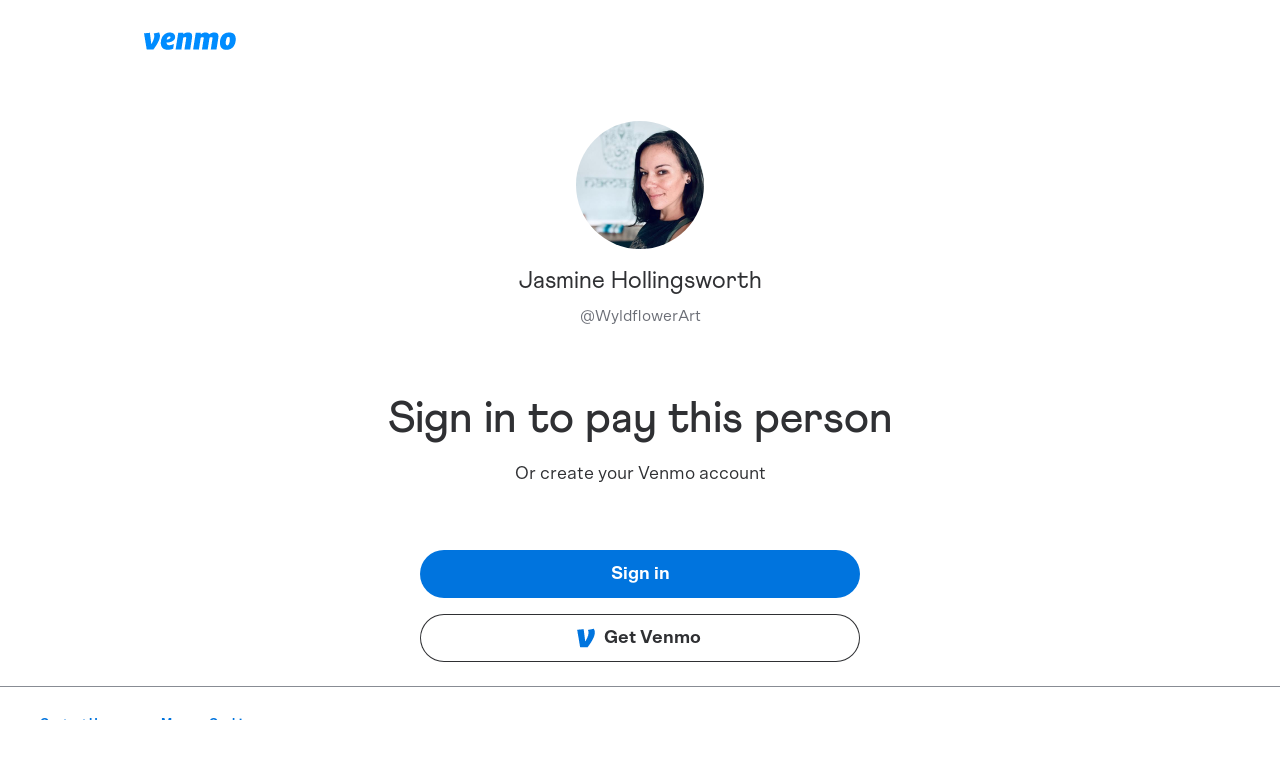

--- FILE ---
content_type: text/html; charset=utf-8
request_url: https://account.venmo.com/u/WyldflowerArt
body_size: 324643
content:
<!DOCTYPE html><html lang="en"><head><meta charSet="utf-8" data-next-head=""/><meta name="viewport" content="width=device-width" data-next-head=""/><meta name="description" content="Venmo is a digital wallet that lets you make and share payments with friends. You can easily split the bill, cab fare, or much more. Download the iOS or Android app or sign up on Venmo.com today." data-next-head=""/><meta property="og:description" content="Venmo is a digital wallet that lets you make and share payments with friends. You can easily split the bill, cab fare, or much more. Download the iOS or Android app or sign up on Venmo.com today." data-next-head=""/><title data-next-head="">Venmo | Jasmine Hollingsworth</title><meta name="robots" content="noindex,nofollow" data-next-head=""/><meta name="googlebot" content="noindex,nofollow" data-next-head=""/><meta property="og:title" content="Venmo | Jasmine Hollingsworth" data-next-head=""/><meta charSet="UTF-8"/><meta name="referrer" content="origin"/><meta name="apple-itunes-app" content="app-id=351727428 app-argument=venmo://appBanner"/><link rel="shortcut icon" href="/static/images/favicon.svg"/><noscript><img alt="" src="https://c.paypal.com/da/r/fb.js/ns?f=cff2ac78-7c71-4860-8512-c401193d3e37&amp;s=venmo_web_webmo_login&amp;js=0&amp;r=1"/></noscript><script>
            window.mParticle = {
              config: {"deviceId":"108cdcb7-2974-48c7-9e63-ef2a77800b53","isDevelopmentMode":false,"isIOS":false}
            }
            </script><script>(function(apiKey) {
                // stub mParticle and major mParticle classes EventType, eCommerce, and Identity to exist before full
                // mParticle object is initialized
                window.mParticle = window.mParticle || {};
                window.mParticle.EventType = {
                    Unknown: 0,
                    Navigation: 1,
                    Location: 2,
                    Search: 3,
                    Transaction: 4,
                    UserContent: 5,
                    UserPreference: 6,
                    Social: 7,
                    Other: 8,
                };
                window.mParticle.eCommerce = { Cart: {} };
                window.mParticle.Identity = {};
                window.mParticle.config = window.mParticle.config || {};
                window.mParticle.config.rq = [];
                window.mParticle.config.snippetVersion = 2.3;
                window.mParticle.ready = function(f) {
                    window.mParticle.config.rq.push(f);
                };
            
                // methods to be stubbed from the main mParticle object, mParticle.eCommerce, and mParticle.Identity
                // methods that return objects are not stubbed
                var mainMethods = [
                    'endSession',
                    'logError',
                    'logBaseEvent',
                    'logEvent',
                    'logForm',
                    'logLink',
                    'logPageView',
                    'setSessionAttribute',
                    'setAppName',
                    'setAppVersion',
                    'setOptOut',
                    'setPosition',
                    'startNewSession',
                    'startTrackingLocation',
                    'stopTrackingLocation',
                ];
                var ecommerceMethods = ['setCurrencyCode', 'logCheckout'];
                var identityMethods = ['identify', 'login', 'logout', 'modify'];
            
                // iterates through methods above to create stubs
                mainMethods.forEach(function(method) {
                    window.mParticle[method] = preloadMethod(method);
                });
                ecommerceMethods.forEach(function(method) {
                    window.mParticle.eCommerce[method] = preloadMethod(method, 'eCommerce');
                });
                identityMethods.forEach(function(method) {
                    window.mParticle.Identity[method] = preloadMethod(method, 'Identity');
                });
            
                // stubbing function
                // pushes an array of 2 arguments into readyQueue: 1. the method, and 2. the arguments passed to the method
                // if the method is on the eCommerce or identity object, then the 1st argument is base conatenated with "." and the method name
                // ie: Identity.login, eCommerce.setCurrencyCode
                // in main.js, the function "processPreloadedItem" will parse and run stubbed methods stored in the readyQueue (config.rq)
                function preloadMethod(method, base) {
                    return function() {
                        if (base) {
                            method = base + '.' + method;
                        }
                        var args = Array.prototype.slice.call(arguments);
                        args.unshift(method);
                        window.mParticle.config.rq.push(args);
                    };
                }
            
                // set data planning query parameters
                var dpId,
                    dpV,
                    config = window.mParticle.config,
                    env = config.isDevelopmentMode ? 1 : 0,
                    dbUrl = '?env=' + env,
                    dataPlan = window.mParticle.config.dataPlan;
            
                if (dataPlan) {
                    dpId = dataPlan.planId;
                    dpV = dataPlan.planVersion;
                    if (dpId) {
                        if (dpV && (dpV < 1 || dpV > 1000)) {
                            dpV = null;
                        }
                        dbUrl += '&plan_id=' + dpId + (dpV ? '&plan_version=' + dpV : '');
                    }
                }
            
                // add mParticle script dynamically to the page, insert before the first script tag
                var mp = document.createElement('script');
                mp.type = 'text/javascript';
                mp.async = true;
                mp.src =
                    ('https:' == document.location.protocol
                        ? 'https://jssdkcdns'
                        : 'http://jssdkcdn') +
                    '.mparticle.com/js/v2/' +
                    apiKey +
                    '/mparticle.js' +
                    dbUrl;
                var s = document.getElementsByTagName('script')[0];
                s.parentNode.insertBefore(mp, s);
            })('40433222e815b743853a4bb6b7a86058');</script><link data-next-font="" rel="preconnect" href="/" crossorigin="anonymous"/><script id="policy-data" type="application/json" data-nscript="beforeInteractive">{"policies":["CookieBanner"],"nonce":"62dfe3ee-6a81-436b-bec2-2ca637a1ccfe","tenant":"venmo","policyData":{"country":"US","language":"en"}}</script><link rel="preload" href="/_next/static/css/544677bb783ee5fe.css" as="style"/><link rel="stylesheet" href="/_next/static/css/544677bb783ee5fe.css" data-n-g=""/><link rel="preload" href="/_next/static/css/a3f367260a1e3df9.css" as="style"/><link rel="stylesheet" href="/_next/static/css/a3f367260a1e3df9.css" data-n-p=""/><noscript data-n-css=""></noscript><script defer="" nomodule="" src="/_next/static/chunks/polyfills-42372ed130431b0a.js"></script><script src="https://www.paypalobjects.com/pa/js/pa_venmo.js" defer="" data-nscript="beforeInteractive"></script><script src="/_next/static/chunks/main-29b1b53a966092a0.js" defer=""></script><script src="/_next/static/chunks/pages/_app-1ebde44068d5ef9d.js" defer=""></script><script src="/_next/static/chunks/pages/u/logged-out/%5Busername%5D-ac6aca2cffdba074.js" defer=""></script><script src="/_next/static/G1SCn4HXUgHpguN9YGkpB/_buildManifest.js" defer=""></script><script src="/_next/static/G1SCn4HXUgHpguN9YGkpB/_ssgManifest.js" defer=""></script><style id="jss-server-side"></style></head><body><div id="__next"><style data-emotion="css-global w6t9w3">html{-webkit-font-smoothing:antialiased;-moz-osx-font-smoothing:grayscale;box-sizing:border-box;-webkit-text-size-adjust:100%;}*,*::before,*::after{box-sizing:inherit;}strong,b{font-weight:700;}body{margin:0;color:#2F3033;font-family:Scto Grotesk A;font-weight:400;font-size:1rem;line-height:1.25;letter-spacing:0.00938em;background-color:#fff;}@media print{body{background-color:#fff;}}body::backdrop{background-color:#fff;}@font-face{font-family:'Athletics Medium';font-style:normal;font-weight:500;src:local('Athletics Medium'),url([data-uri]) format('woff');}@font-face{font-family:'Athletics Regular';font-style:normal;font-weight:400;src:local('Athletics Regular'),url([data-uri]) format('woff');}@font-face{font-family:'Athletics Bold';font-style:normal;font-weight:700;src:local('Athletics Bold'),url([data-uri]) format('woff');}@font-face{font-family:'Scto Grotesk A';font-style:normal;font-weight:400;src:local('Scto Grotesk A'),url([data-uri]) format('woff');}@font-face{font-family:'Scto Grotesk A Italic';font-style:italic;font-weight:400;src:local('Scto Grotesk A Italic'),url([data-uri]) format('woff');}@font-face{font-family:'Scto Grotesk A Medium';font-style:normal;font-weight:500;src:local('Scto Grotesk A Medium'),url([data-uri]) format('woff');}@font-face{font-family:'Scto Grotesk A Bold';font-style:normal;font-weight:700;src:local('Scto Grotesk A Bold'),url([data-uri]) format('woff');}body{font-size:1.125rem;line-height:1.33;letter-spacing:normal;}</style><div class="layout_siteContainer__4xeDq"><div class="logoutLayout_container__LlKtE"><div class="logoutLayout_body__RB2R1"><header class="logoutLayout_header__p1x92"><a href="/"><img alt="Venmo" loading="lazy" width="92" height="18" decoding="async" data-nimg="1" class="logoutLayout_logo__ugO1g" style="color:transparent" src="/static/images/logo.svg"/></a></header><div class="logoutLayout_content__6Luin logged-out_content__iIcbI"><div class="loggedout_container__Knvtd"><div class="profileInfo_container__4sEPR"><style data-emotion="css 42mg4d">.css-42mg4d{font-size:24px;width:128px;height:128px;background-color:#fff;color:#000;}.css-42mg4d>svg{width:61px;height:61px;}</style><style data-emotion="css l5u44g">.css-l5u44g{position:relative;display:-webkit-box;display:-webkit-flex;display:-ms-flexbox;display:flex;-webkit-align-items:center;-webkit-box-align:center;-ms-flex-align:center;align-items:center;-webkit-box-pack:center;-ms-flex-pack:center;-webkit-justify-content:center;justify-content:center;-webkit-flex-shrink:0;-ms-flex-negative:0;flex-shrink:0;width:40px;height:40px;font-family:"Scto Grotesk A","Helvetica Neue",Helvetica,Arial,sans-serif;font-size:1.25rem;line-height:1;border-radius:50%;overflow:hidden;-webkit-user-select:none;-moz-user-select:none;-ms-user-select:none;user-select:none;font-size:24px;width:128px;height:128px;background-color:#fff;color:#000;}.css-l5u44g>svg{width:61px;height:61px;}</style><div class="MuiAvatar-root MuiAvatar-circular css-l5u44g" type="user" data-testid="avatar"><style data-emotion="css 1hy9t21">.css-1hy9t21{width:100%;height:100%;text-align:center;object-fit:cover;color:transparent;text-indent:10000px;}</style><img alt="Jasmine Hollingsworth" src="https://pics-v3.venmo.com/5db6815c-26f8-442b-8738-eca94b979985?width=460&amp;height=460&amp;version=3" class="MuiAvatar-img css-1hy9t21"/></div><p class="profileInfo_username__LcxO_">Jasmine Hollingsworth</p><div class="profileInfo_subContainer__BTWOM"><span class="profileInfo_handle__DnFJ8">@<!-- -->WyldflowerArt</span></div></div><style data-emotion="css 1paswwl">.css-1paswwl{margin:0;font-family:Scto Grotesk A;font-weight:400;font-size:1rem;line-height:1.25;letter-spacing:0.00938em;}</style><h1 class="MuiTypography-root MuiTypography-body1 css-1paswwl">Sign in to pay this person</h1><p class="loggedout_subtitle__snUbu">Or create your Venmo account</p><div class="loggedout_actions__KqqBk"><style data-emotion="css 1gaoz8k">.css-1gaoz8k{line-height:1.25;width:100%;font-size:18px;background-color:#0074DE;color:#fff;}.css-1gaoz8k.Mui-focusVisible::before{border:1px solid;border-color:#0074DE;content:"";position:absolute;top:-4px;left:-4px;bottom:-4px;right:-4px;border-radius:2em;}.css-1gaoz8k:hover{background-image:linear-gradient(0deg, rgba(0, 0, 0, 0.1), rgba(0, 0, 0, 0.1));background-color:#0074DE;}.css-1gaoz8k:active{background-image:linear-gradient(0deg, rgba(0, 0, 0, 0.2), rgba(0, 0, 0, 0.2));}.css-1gaoz8k.Mui-disabled{background-color:#8D8D8F;color:#fff;}</style><style data-emotion="css 17x6pc8">.css-17x6pc8{font-family:Scto Grotesk A Bold;font-weight:700;font-size:0.9375rem;line-height:1.75;letter-spacing:0.02857em;text-transform:none;min-width:64px;padding:8px 22px;border-radius:4px;-webkit-transition:background-color 250ms cubic-bezier(0.4, 0, 0.2, 1) 0ms,box-shadow 250ms cubic-bezier(0.4, 0, 0.2, 1) 0ms,border-color 250ms cubic-bezier(0.4, 0, 0.2, 1) 0ms,color 250ms cubic-bezier(0.4, 0, 0.2, 1) 0ms;transition:background-color 250ms cubic-bezier(0.4, 0, 0.2, 1) 0ms,box-shadow 250ms cubic-bezier(0.4, 0, 0.2, 1) 0ms,border-color 250ms cubic-bezier(0.4, 0, 0.2, 1) 0ms,color 250ms cubic-bezier(0.4, 0, 0.2, 1) 0ms;color:#fff;background-color:#0074DE;box-shadow:0px 3px 1px -2px rgba(0,0,0,0.2),0px 2px 2px 0px rgba(0,0,0,0.14),0px 1px 5px 0px rgba(0,0,0,0.12);width:100%;box-shadow:none;border-radius:2em;font-size:1rem;line-height:1.5;padding:10px 16px;font-size:0.875rem;line-height:1.43;padding:12px 24px;line-height:1.25;width:100%;font-size:18px;background-color:#0074DE;color:#fff;}.css-17x6pc8:hover{-webkit-text-decoration:none;text-decoration:none;background-color:rgb(0, 81, 155);box-shadow:0px 2px 4px -1px rgba(0,0,0,0.2),0px 4px 5px 0px rgba(0,0,0,0.14),0px 1px 10px 0px rgba(0,0,0,0.12);}@media (hover: none){.css-17x6pc8:hover{background-color:#0074DE;}}.css-17x6pc8:active{box-shadow:0px 5px 5px -3px rgba(0,0,0,0.2),0px 8px 10px 1px rgba(0,0,0,0.14),0px 3px 14px 2px rgba(0,0,0,0.12);}.css-17x6pc8.Mui-focusVisible{box-shadow:0px 3px 5px -1px rgba(0,0,0,0.2),0px 6px 10px 0px rgba(0,0,0,0.14),0px 1px 18px 0px rgba(0,0,0,0.12);}.css-17x6pc8.Mui-disabled{color:rgba(0, 0, 0, 0.26);box-shadow:none;background-color:rgba(0, 0, 0, 0.12);}.css-17x6pc8.Mui-focusVisible{box-shadow:none;}.css-17x6pc8:active{box-shadow:none;}.css-17x6pc8:hover{box-shadow:none;}.css-17x6pc8.Mui-disabled{background-color:#8D8D8F;color:#fff;}.css-17x6pc8.Mui-focusVisible::before{border:1px solid;border-color:#0074DE;content:"";position:absolute;top:-4px;left:-4px;bottom:-4px;right:-4px;border-radius:2em;}.css-17x6pc8:hover{background-image:linear-gradient(0deg, rgba(0, 0, 0, 0.1), rgba(0, 0, 0, 0.1));background-color:#0074DE;}.css-17x6pc8:active{background-image:linear-gradient(0deg, rgba(0, 0, 0, 0.2), rgba(0, 0, 0, 0.2));}.css-17x6pc8.Mui-disabled{background-color:#8D8D8F;color:#fff;}</style><style data-emotion="css 1rao0ba">.css-1rao0ba{display:-webkit-inline-box;display:-webkit-inline-flex;display:-ms-inline-flexbox;display:inline-flex;-webkit-align-items:center;-webkit-box-align:center;-ms-flex-align:center;align-items:center;-webkit-box-pack:center;-ms-flex-pack:center;-webkit-justify-content:center;justify-content:center;position:relative;box-sizing:border-box;-webkit-tap-highlight-color:transparent;background-color:transparent;outline:0;border:0;margin:0;border-radius:0;padding:0;cursor:pointer;-webkit-user-select:none;-moz-user-select:none;-ms-user-select:none;user-select:none;vertical-align:middle;-moz-appearance:none;-webkit-appearance:none;-webkit-text-decoration:none;text-decoration:none;color:inherit;font-family:Scto Grotesk A Bold;font-weight:700;font-size:0.9375rem;line-height:1.75;letter-spacing:0.02857em;text-transform:none;min-width:64px;padding:8px 22px;border-radius:4px;-webkit-transition:background-color 250ms cubic-bezier(0.4, 0, 0.2, 1) 0ms,box-shadow 250ms cubic-bezier(0.4, 0, 0.2, 1) 0ms,border-color 250ms cubic-bezier(0.4, 0, 0.2, 1) 0ms,color 250ms cubic-bezier(0.4, 0, 0.2, 1) 0ms;transition:background-color 250ms cubic-bezier(0.4, 0, 0.2, 1) 0ms,box-shadow 250ms cubic-bezier(0.4, 0, 0.2, 1) 0ms,border-color 250ms cubic-bezier(0.4, 0, 0.2, 1) 0ms,color 250ms cubic-bezier(0.4, 0, 0.2, 1) 0ms;color:#fff;background-color:#0074DE;box-shadow:0px 3px 1px -2px rgba(0,0,0,0.2),0px 2px 2px 0px rgba(0,0,0,0.14),0px 1px 5px 0px rgba(0,0,0,0.12);width:100%;box-shadow:none;border-radius:2em;font-size:1rem;line-height:1.5;padding:10px 16px;font-size:0.875rem;line-height:1.43;padding:12px 24px;line-height:1.25;width:100%;font-size:18px;background-color:#0074DE;color:#fff;}.css-1rao0ba::-moz-focus-inner{border-style:none;}.css-1rao0ba.Mui-disabled{pointer-events:none;cursor:default;}@media print{.css-1rao0ba{-webkit-print-color-adjust:exact;color-adjust:exact;}}.css-1rao0ba:hover{-webkit-text-decoration:none;text-decoration:none;background-color:rgb(0, 81, 155);box-shadow:0px 2px 4px -1px rgba(0,0,0,0.2),0px 4px 5px 0px rgba(0,0,0,0.14),0px 1px 10px 0px rgba(0,0,0,0.12);}@media (hover: none){.css-1rao0ba:hover{background-color:#0074DE;}}.css-1rao0ba:active{box-shadow:0px 5px 5px -3px rgba(0,0,0,0.2),0px 8px 10px 1px rgba(0,0,0,0.14),0px 3px 14px 2px rgba(0,0,0,0.12);}.css-1rao0ba.Mui-focusVisible{box-shadow:0px 3px 5px -1px rgba(0,0,0,0.2),0px 6px 10px 0px rgba(0,0,0,0.14),0px 1px 18px 0px rgba(0,0,0,0.12);}.css-1rao0ba.Mui-disabled{color:rgba(0, 0, 0, 0.26);box-shadow:none;background-color:rgba(0, 0, 0, 0.12);}.css-1rao0ba.Mui-focusVisible{box-shadow:none;}.css-1rao0ba:active{box-shadow:none;}.css-1rao0ba:hover{box-shadow:none;}.css-1rao0ba.Mui-disabled{background-color:#8D8D8F;color:#fff;}.css-1rao0ba.Mui-focusVisible::before{border:1px solid;border-color:#0074DE;content:"";position:absolute;top:-4px;left:-4px;bottom:-4px;right:-4px;border-radius:2em;}.css-1rao0ba:hover{background-image:linear-gradient(0deg, rgba(0, 0, 0, 0.1), rgba(0, 0, 0, 0.1));background-color:#0074DE;}.css-1rao0ba:active{background-image:linear-gradient(0deg, rgba(0, 0, 0, 0.2), rgba(0, 0, 0, 0.2));}.css-1rao0ba.Mui-disabled{background-color:#8D8D8F;color:#fff;}</style><a class="MuiButtonBase-root MuiButton-root MuiButton-contained MuiButton-containedPrimary MuiButton-sizeLarge MuiButton-containedSizeLarge MuiButton-colorPrimary MuiButton-fullWidth MuiButton-root MuiButton-contained MuiButton-containedPrimary MuiButton-sizeLarge MuiButton-containedSizeLarge MuiButton-colorPrimary MuiButton-fullWidth css-1rao0ba" tabindex="0" href="https://venmo.com/account/sign-in?next=%2Fu%2FWyldflowerArt">Sign in</a><style data-emotion="css 1bt0iyy">.css-1bt0iyy{line-height:1.25;width:100%;font-size:18px;background-color:#fff;color:#2F3033;box-shadow:0 0 0 1px #2F3033 inset;}.css-1bt0iyy.Mui-focusVisible::before{border:1px solid;border-color:#0074DE;content:"";position:absolute;top:-4px;left:-4px;bottom:-4px;right:-4px;border-radius:2em;}.css-1bt0iyy.Mui-focusVisible,.css-1bt0iyy:hover{color:#fff;background-color:#2F3033;}.css-1bt0iyy.Mui-focusVisible::before,.css-1bt0iyy:hover::before{border-color:#2F3033;}.css-1bt0iyy:active{background-color:#55585E;}</style><style data-emotion="css ifvxb7">.css-ifvxb7{font-family:Scto Grotesk A Bold;font-weight:700;font-size:0.9375rem;line-height:1.75;letter-spacing:0.02857em;text-transform:none;min-width:64px;padding:8px 22px;border-radius:4px;-webkit-transition:background-color 250ms cubic-bezier(0.4, 0, 0.2, 1) 0ms,box-shadow 250ms cubic-bezier(0.4, 0, 0.2, 1) 0ms,border-color 250ms cubic-bezier(0.4, 0, 0.2, 1) 0ms,color 250ms cubic-bezier(0.4, 0, 0.2, 1) 0ms;transition:background-color 250ms cubic-bezier(0.4, 0, 0.2, 1) 0ms,box-shadow 250ms cubic-bezier(0.4, 0, 0.2, 1) 0ms,border-color 250ms cubic-bezier(0.4, 0, 0.2, 1) 0ms,color 250ms cubic-bezier(0.4, 0, 0.2, 1) 0ms;color:#fff;background-color:#9c27b0;box-shadow:0px 3px 1px -2px rgba(0,0,0,0.2),0px 2px 2px 0px rgba(0,0,0,0.14),0px 1px 5px 0px rgba(0,0,0,0.12);width:100%;box-shadow:none;border-radius:2em;font-size:1rem;line-height:1.5;padding:10px 16px;font-size:0.875rem;line-height:1.43;padding:12px 24px;line-height:1.25;width:100%;font-size:18px;background-color:#fff;color:#2F3033;box-shadow:0 0 0 1px #2F3033 inset;}.css-ifvxb7:hover{-webkit-text-decoration:none;text-decoration:none;background-color:#7b1fa2;box-shadow:0px 2px 4px -1px rgba(0,0,0,0.2),0px 4px 5px 0px rgba(0,0,0,0.14),0px 1px 10px 0px rgba(0,0,0,0.12);}@media (hover: none){.css-ifvxb7:hover{background-color:#9c27b0;}}.css-ifvxb7:active{box-shadow:0px 5px 5px -3px rgba(0,0,0,0.2),0px 8px 10px 1px rgba(0,0,0,0.14),0px 3px 14px 2px rgba(0,0,0,0.12);}.css-ifvxb7.Mui-focusVisible{box-shadow:0px 3px 5px -1px rgba(0,0,0,0.2),0px 6px 10px 0px rgba(0,0,0,0.14),0px 1px 18px 0px rgba(0,0,0,0.12);}.css-ifvxb7.Mui-disabled{color:rgba(0, 0, 0, 0.26);box-shadow:none;background-color:rgba(0, 0, 0, 0.12);}.css-ifvxb7.Mui-focusVisible{box-shadow:none;}.css-ifvxb7:active{box-shadow:none;}.css-ifvxb7:hover{box-shadow:none;}.css-ifvxb7.Mui-disabled{background-color:#8D8D8F;color:#fff;}.css-ifvxb7.Mui-focusVisible::before{border:1px solid;border-color:#0074DE;content:"";position:absolute;top:-4px;left:-4px;bottom:-4px;right:-4px;border-radius:2em;}.css-ifvxb7.Mui-focusVisible,.css-ifvxb7:hover{color:#fff;background-color:#2F3033;}.css-ifvxb7.Mui-focusVisible::before,.css-ifvxb7:hover::before{border-color:#2F3033;}.css-ifvxb7:active{background-color:#55585E;}</style><style data-emotion="css rnjqvb">.css-rnjqvb{display:-webkit-inline-box;display:-webkit-inline-flex;display:-ms-inline-flexbox;display:inline-flex;-webkit-align-items:center;-webkit-box-align:center;-ms-flex-align:center;align-items:center;-webkit-box-pack:center;-ms-flex-pack:center;-webkit-justify-content:center;justify-content:center;position:relative;box-sizing:border-box;-webkit-tap-highlight-color:transparent;background-color:transparent;outline:0;border:0;margin:0;border-radius:0;padding:0;cursor:pointer;-webkit-user-select:none;-moz-user-select:none;-ms-user-select:none;user-select:none;vertical-align:middle;-moz-appearance:none;-webkit-appearance:none;-webkit-text-decoration:none;text-decoration:none;color:inherit;font-family:Scto Grotesk A Bold;font-weight:700;font-size:0.9375rem;line-height:1.75;letter-spacing:0.02857em;text-transform:none;min-width:64px;padding:8px 22px;border-radius:4px;-webkit-transition:background-color 250ms cubic-bezier(0.4, 0, 0.2, 1) 0ms,box-shadow 250ms cubic-bezier(0.4, 0, 0.2, 1) 0ms,border-color 250ms cubic-bezier(0.4, 0, 0.2, 1) 0ms,color 250ms cubic-bezier(0.4, 0, 0.2, 1) 0ms;transition:background-color 250ms cubic-bezier(0.4, 0, 0.2, 1) 0ms,box-shadow 250ms cubic-bezier(0.4, 0, 0.2, 1) 0ms,border-color 250ms cubic-bezier(0.4, 0, 0.2, 1) 0ms,color 250ms cubic-bezier(0.4, 0, 0.2, 1) 0ms;color:#fff;background-color:#9c27b0;box-shadow:0px 3px 1px -2px rgba(0,0,0,0.2),0px 2px 2px 0px rgba(0,0,0,0.14),0px 1px 5px 0px rgba(0,0,0,0.12);width:100%;box-shadow:none;border-radius:2em;font-size:1rem;line-height:1.5;padding:10px 16px;font-size:0.875rem;line-height:1.43;padding:12px 24px;line-height:1.25;width:100%;font-size:18px;background-color:#fff;color:#2F3033;box-shadow:0 0 0 1px #2F3033 inset;}.css-rnjqvb::-moz-focus-inner{border-style:none;}.css-rnjqvb.Mui-disabled{pointer-events:none;cursor:default;}@media print{.css-rnjqvb{-webkit-print-color-adjust:exact;color-adjust:exact;}}.css-rnjqvb:hover{-webkit-text-decoration:none;text-decoration:none;background-color:#7b1fa2;box-shadow:0px 2px 4px -1px rgba(0,0,0,0.2),0px 4px 5px 0px rgba(0,0,0,0.14),0px 1px 10px 0px rgba(0,0,0,0.12);}@media (hover: none){.css-rnjqvb:hover{background-color:#9c27b0;}}.css-rnjqvb:active{box-shadow:0px 5px 5px -3px rgba(0,0,0,0.2),0px 8px 10px 1px rgba(0,0,0,0.14),0px 3px 14px 2px rgba(0,0,0,0.12);}.css-rnjqvb.Mui-focusVisible{box-shadow:0px 3px 5px -1px rgba(0,0,0,0.2),0px 6px 10px 0px rgba(0,0,0,0.14),0px 1px 18px 0px rgba(0,0,0,0.12);}.css-rnjqvb.Mui-disabled{color:rgba(0, 0, 0, 0.26);box-shadow:none;background-color:rgba(0, 0, 0, 0.12);}.css-rnjqvb.Mui-focusVisible{box-shadow:none;}.css-rnjqvb:active{box-shadow:none;}.css-rnjqvb:hover{box-shadow:none;}.css-rnjqvb.Mui-disabled{background-color:#8D8D8F;color:#fff;}.css-rnjqvb.Mui-focusVisible::before{border:1px solid;border-color:#0074DE;content:"";position:absolute;top:-4px;left:-4px;bottom:-4px;right:-4px;border-radius:2em;}.css-rnjqvb.Mui-focusVisible,.css-rnjqvb:hover{color:#fff;background-color:#2F3033;}.css-rnjqvb.Mui-focusVisible::before,.css-rnjqvb:hover::before{border-color:#2F3033;}.css-rnjqvb:active{background-color:#55585E;}</style><a class="MuiButtonBase-root MuiButton-root MuiButton-contained MuiButton-containedSecondary MuiButton-sizeLarge MuiButton-containedSizeLarge MuiButton-colorSecondary MuiButton-fullWidth MuiButton-root MuiButton-contained MuiButton-containedSecondary MuiButton-sizeLarge MuiButton-containedSizeLarge MuiButton-colorSecondary MuiButton-fullWidth css-rnjqvb" tabindex="0" href="/signup"><style data-emotion="css coclz">.css-coclz{display:inherit;margin-right:8px;margin-left:-4px;}.css-coclz>*:nth-of-type(1){font-size:22px;}</style><span class="MuiButton-icon MuiButton-startIcon MuiButton-iconSizeLarge css-coclz"><style data-emotion="css o4w2b2">.css-o4w2b2{-webkit-user-select:none;-moz-user-select:none;-ms-user-select:none;user-select:none;width:1em;height:1em;display:inline-block;fill:currentColor;-webkit-flex-shrink:0;-ms-flex-negative:0;flex-shrink:0;-webkit-transition:fill 200ms cubic-bezier(0.4, 0, 0.2, 1) 0ms;transition:fill 200ms cubic-bezier(0.4, 0, 0.2, 1) 0ms;font-size:1.5rem;height:20px;width:20px;}</style><svg class="MuiSvgIcon-root MuiSvgIcon-fontSizeMedium css-o4w2b2" focusable="false" role="img" viewBox="0 0 20 20"><path fill-rule="evenodd" clip-rule="evenodd" d="M17.8403 0.77C18.5249 1.87835 18.8338 3.01961 18.8338 4.46184C18.8338 9.06059 14.8274 15.0349 11.5754 19.23H4.14835L1.17 1.77723L7.67325 1.17209L9.2479 13.5911C10.7198 11.242 12.5352 7.55014 12.5352 5.03327C12.5352 3.65605 12.2945 2.71704 11.9181 1.94497L17.8403 0.77Z"></path><title>Venmo</title></svg></span>Get Venmo</a></div></div></div></div><footer class="footer_footerContainer__tv6GM logoutLayout_footer__1e47A"><div class="footer_linksContainer__HJ3GA"><div class="footer_linkContainer__R2_9E"><a target="_blank" href="https://help.venmo.com/hc/en-us/requests/new">Contact Us</a></div></div><style data-emotion="css 8fgtzd">.css-8fgtzd{margin:0;font-family:"Roboto","Helvetica","Arial",sans-serif;font-weight:400;font-size:0.75rem;line-height:1.33;letter-spacing:0.00938em;}</style><p class="MuiTypography-root MuiTypography-subtitle1 footer_disclaimer__uBzdR css-8fgtzd">Venmo is a service of PayPal, Inc., a licensed provider of money transfer services (NMLS ID: 910457). All money transmission is provided by PayPal, Inc. pursuant to <a href="https://venmo.com/legal/us-licenses/">PayPal, Inc.&#x27;s licenses</a>. © 2021 PayPal, Inc.</p></footer></div><div class="layout_toastContainer__A3yvy"></div></div></div><script id="__NEXT_DATA__" type="application/json">{"props":{"pageProps":{"_nextI18Next":{"initialI18nStore":{"en":{"profile":{"accept-friend-request":"Accept friend request","account-setup-legal-content":"By clicking Save, you confirm that you are authorized to use this mobile number and agree to receive SMS texts to update your mobile number and as otherwise permitted in our \u003c0\u003eUser Agreement\u003c/0\u003e. Carrier fees may apply.","add-friend":"Add friend","address":"Address","block":"Block","business-background-photo":"Business background photo","business-qrcode-alt":"QR code for business","business-qrcode-helptext":"Scan the QR code to open Venmo and pay","change-password-link":"Change password","close-venmo-account-link":"Close Venmo account","copy-profile-url":"Copy profile URL","edit":"Edit","email":"Email","email-error":"Enter a valid email","email-validation-error":"Enter your email","empty-photo":"Empty photo","error-title":"Error","error-username-exists":"This username already exists. Choose a different one.","error-username-only-contain":"Your username should start with a letter and contain only letters, numbers, hyphen(-), and underscore(_) characters. It must be 5-30 characters long.","failed-to-block-bizuser":"We were unable to block the business user.","failed-to-block-user":"We were unable to block the user.","failed-to-complete-friend-request":"We were unable to complete your friend request.","first-name-input-description":"This is how we’ll refer to you and how you’ll show up in the app.","first-name-validation-error":"Enter your first name","friend-status":"{ friendCount, plural, =0 {0 friends} =1 {# friend} other {# friends}}","friends":"Friends","get-venmo":"Get Venmo","instagram":"Instagram","last-name-validation-error":"Enter your last name","legal-first-name":"First name","legal-last-name":"Last name","member-status":"{ friendCount, plural, =0 {0 members} =1 {# member} other {# members}}","messenger":"Messenger","more-options":"More options","or-create-an-account":"Or create your Venmo account","pay-button":"Pay","pay-or-request-button":"Pay or Request","payment-note-title":"Note from {displayName}:","payment-note-title-multiple":"Note from {displayName} and {lastRecipient}:","payment-warning":"Venmo will never ask users to visit an external website in a payment/request note.","phone":"Phone","phone-number":"Phone Number","phone-validation-error":"Enter a valid phone number","phone-validation-expect-digits":"Expect 10 digits.","popular-badge":"Customer popular badge","popular-text":"Popular among Venmo customers","privacy-statement":"Read the \u003c0\u003eVenmo Privacy Statement\u003c/0\u003e to learn more.","profile-edited":"Profile edited","profile-info":"Profile info","request-sent":"Request sent","required-username":"Enter a username","sign-in":"Sign in","sign-in-payment-link-pay":"Sign in to pay {recipients} {amount}","sign-in-payment-link-pay-multiple":"Sign in to pay {recipients} and {lastRecipient} {amount}","sign-in-payment-link-request":"Sign in to request {amount} from {recipients}","sign-in-payment-link-request-money":"Sign in to request money from {recipients}","sign-in-payment-link-request-money-multiple":"Sign in to request money from {recipients} and {lastRecipient}","sign-in-payment-link-request-multiple":"Sign in to request {amount} from {recipients} and {lastRecipient}","signin-to-pay":"Sign in to pay this person","special-character-error":"Special characters aren’t supported","tabname-all-stories":"All stories","tabname-between-you":"Between you","title":"Venmo | {displayName}","title-profile":"Profile","unblock":"Unblock","unfriend":"Unfriend","username":"Username","website":"Website","whatsapp":"Whatsapp"},"businessProfile":{"about-identity-verification":"About identity verification","add-address-button":"Add","add-address-message":"This could be your office, store, or home address. We’ll keep it private.","add-address-title":"Enter the address you use for your business","add-it-manually":"Add it manually","add-other-title":"Add another address or city/state","address":"Business street address","address-error-city-state-zip-code":"The entered city, state, and/or ZIP is invalid","apt":"Apt., Suite, Bldg. (optional)","background-image":"{displayName} background image","basic-info-background-image-error-message":"Background image wasn’t added","basic-info-business-background":"Add background photo","basic-info-category":"Business category","basic-info-characters-left":"characters left","basic-info-description":"Talk about your business","basic-info-different-username":"Must be different from your personal profile’s username","basic-info-display-name":"Business display name","basic-info-inappropiate-word":"Choose an appropriate one for your business","basic-info-not-same-to-pay-pal-name":"This can’t contain any words that are the same or similar to PayPal’s name or any of its companies","basic-info-people-know":"Let people know what you have to offer and why you’re great at it. You can always update this later.","basic-info-photo":"Add photo or logo","basic-info-profile-image-error-message":"Profile image wasn’t added","basic-info-required-category":"Enter a business category","basic-info-required-description":"Enter a business description","basic-info-required-display-name":"Enter a business display name","basic-info-required-type":"Enter a business type","basic-info-required-username":"Enter a business username","basic-info-title":"Let’s create your business profile","basic-info-type":"Type","basic-info-username":"Business username","basic-info-username-exists":"This username already exists. Choose a different one.","basic-info-username-only-contain":"Your username should start with a letter and contain only letters, numbers, hyphen(-), and underscore(_) characters. It must be 5-30 characters long.","business-phone":"Business phone number","business-phone-expect-digits":"Expect 10 digits.","business-phone-message":"Enter a valid phone number","business-profile-temporary-limited":"Your business profile is temporarily limited","business-registration-type-dropdown":"Business registration type","business-type-selection-title":"What type of business is this for?","business-website":"Does your business have a website?","cancel-and-exit":"Cancel and exit","cant-verify-ein-description":"Please check your number and try again. If you need help, contact customer support.","cant-verify-ein-title":"We can’t verify your EIN","city":"City","city-invalid-message":"City is invalid","city-required-message":"City is required","contact-address":"Business contact address","contact-address-message":"Where you want us to send documents and materials related to your business","contact-address-required-message":"Enter a valid contact address","contact-info-business-section":"Registered business","contact-info-contact-section":"Business contact","contact-info-different-address":"Use a different business address","contact-info-message":"This info won't be public. We use it to verify your business and contact you (if needed).","contact-info-radio-group-label":"Where you want us to send documents and materials related to your business","contact-info-same-address":"Same as registered business address","contact-info-title":"Enter your registered business and contact info","contact-name-email":"Contact name and email","contact-name-email-message":"You can change this by editing your personal account info in Settings.","corporation":"Corporation","creation-failed-description":"Contact customer support to find out more and then try again. If you tap Cancel and exit, the info entered won’t be saved.","creation-failed-description-mobile":"There’s an issue on our side. We weren’t able to create your account.","creation-failed-title":"We’re unable to publish your profile","cyberlocker-question":"Do you offer cyberlocker services, like file-storing or sharing?","description":"Use Venmo to connect with {businessDisplayName} (@{businessUsername}) - {businessDescription}","do-we-need-ein-details":"It’s not necessary to have an EIN to create a business profile on Venmo.","do-we-need-ein-summary":"Do you need an EIN?","dob":"Date of birth","dob-required":"Enter your date of birth","download-app-qr-code-primary-subtitle":"Scan to open the app.","download-app-qr-code-secondary-subtitle":"Data fees may apply.","download-app-secondary-title":"Business profiles are coming soon to the web, but for now, all the action happens in the app.","dropdown-label":"Business registration type","edit-description-label":"Description","edit-description-people-know":"Let people know what you have to offer and why you’re great at it.","edit-description-placeholder":"Talk about your business","edit-description-validation-error":"Enter a description","edit-email-optional":"Email (optional)","edit-phone-number-optional":"Phone number (optional)","edit-profile":"Edit profile","ein":"Business EIN","ein-length-message":"Your business EIN must be 9 digits","ein-message":"To identify your business for tax purposes","ein-required-message":"Enter a business EIN  ","email":"Email","facebook":"Facebook","get-started":"Open in Venmo App","get-venmo":"Get Venmo","home-street-address":"Home street address","home-street-required":"Enter your home street address","individual":"Individual","individual-description":"Your business isn’t registered, and you file taxes with your SSN.","instagram":"Instagram","legal-first-name":"Legal first name","legal-first-name-min-length":"Your legal first name must contain between 1-140 characters","legal-first-name-required":"Enter your legal first name","legal-last-name":"Legal last name","legal-last-name-min-length":"Your legal last name must contain between 1-140 characters","legal-last-name-required":"Enter your legal last name","legal-name":"Business legal name","legal-name-message":"The legal name of your registered business (Inc., LLC., etc.)","legal-name-min-length":"Your legal business name must contain between 1-140 characters","legal-name-required-message":"Enter a business legal name","legal-name-special-character-message":"Special characters aren’t supported","messenger":"Messenger","next":"Next","not-elegible-action":"Close","not-elegible-description":"We currently can’t support businesses that offer cyberlocker services on Venmo. For more info, refer to our \u003c0\u003eVenmo User Agreement\u003c/0\u003e.","not-elegible-title":"You’re not eligible to get a Venmo business profile at this time","page-title":"Venmo | Create business profile","partnership":"Partnership","pay":"Pay","phone":"Phone","preview-address":"Address","preview-legal":"By tapping Publish, you agree to Venmo’s \u003c0\u003eUser Agreement\u003c/0\u003e and \u003c1\u003ePrivacy Policy\u003c/1\u003e.","preview-subTitle-A-test":"Here's a preview of how the Venmo community sees your business. If you'd like to make changes now or any other time, just open the app.","preview-subTitle-B-test":"Before you hit the Publish button, check out how the Venmo community will see your business. To make changes, tap Edit profile. Or you can tap Publish now and edit later in the app.","preview-title":"Review your business profile","preview-title-A-test":"Your business profile is published!","preview-title-B-test":"Your business profile is ready to publish!","private-contact-info":"Private contact info","private-contact-info-description":"We’ll use it to verify your business and contact you if needed.","private-info-address":"Business address","private-info-address-required-error":"Select a business address","private-info-contact":"Business contact","private-info-contact-address":"Business contact's address","private-info-phone-number":"Business phone number","profile-image":"{displayName} profile image","profile-summary":"Profile summary","publc-info-provide-goods-support-text":"You can just add the city and state if you don’t want to share your exact location","public-contact-info":"Public contact info","public-contact-info-description":"We’ll use it to show customers how to reach you.","public-info-add-other":"Other","public-info-add-other_button":"Add Other","public-info-address":"Address or city/state","public-info-address-marketing":"Use address for marketing","public-info-address-marketing-disclaimer":"We'll be able to market you in search, emails, and the feed based on your business location","public-info-address-required-error":"Select a business address","public-info-alias-city-and-state-only":"City and state only","public-info-alias-full-address":"Full business address","public-info-business-facebook-format":"Expect a correct format e.g.: example, example001 or example_001","public-info-business-instagram-format":"Expect a correct format e.g.: example, example001 or example_001","public-info-business-messenger-format":"Expect a correct format e.g.: https://m.me.com/example.01","public-info-business-webside-format":"Expect a correct format e.g.: http://www.example.com or https://www.example.com","public-info-edit-other_button":"Edit Other","public-info-email":"Email","public-info-email-required-error":"Enter your email","public-info-email-validation-error":"Enter a valid email","public-info-facebook-adornment":"www.facebook.com/","public-info-facebook-optional":"Facebook (optional)","public-info-header":"You're almost done!","public-info-instagram-optional":"Instagram username (optional)","public-info-messenger-optional":"Messenger username (optional)","public-info-phone-confirmation-expect-digits":"Expect 10 digits.","public-info-phone-number-optional":"Phone number (optional)","public-info-preview-profile":"Preview profile","public-info-provide-goods":"Provide goods/services beyond [{locality}, {region}]","public-info-text":"This info is visible to Venmo users on your business profile.","public-info-title":"Give people ways to connect with your business","public-info-title-A-B-test":"How people can contact your business","public-info-website":"Website","public-info-website-optional":"Website (optional)","publish":"Publish","purchase-protection":"Eligible items covered by \u003c0\u003ePurchase Protection\u003c/0\u003e","readonly-toast-description":"Once you’re published, people can pay and contact you from your business profile.","readonly-toast-title":"This is for preview only","registered":"Registered","registered-business-info-subtitle":"This info won't be public. We'll use it to verify your business.","registered-business-info-title":"Enter your registered business info","registered-contact-info-subtitle":"This info won't be public. Choose an address to send business documents and materials.","registered-contact-info-title":"Where should we contact you?","registered-description":"You’re a registered partnership, corporation, or charity, and file taxes with your EIN.","republish":"Republish","scan-to-pay":"Scan to open Venmo and pay","sign-in":"Sign in","sign-in-payment-link-pay":"Sign in to pay {amount} to this business","sign-in-to-pay":"Sign in to pay this business","sign-up-to-create-business-profile":"Better yet, sign up to create a profile for your own business at Venmo.","sole-proprietor-contact-info-message":"This could be your office, store, or home address. We’ll keep it private.","sole-proprietor-contact-info-title":"Add the address you use for your business","soleprop-legal-name":"Legal name","ssn-itin":"SSN / ITIN","ssn-itin-length-message":"Your business EIN must be 9 digits","ssn-itin-required":"Enter your social security or tax identification number","ssn-legal":"Your 9-digit social security number or individual tax identification number. We’ll keep it secure.","state":"State","state-invalid-message":"State is invalid","state-required-message":"State is required","street-address":"Street address","street-address-invalid-message":"Street is invalid","street-address-required-message":"Enter a valid street address","tax-subtitle":"For any year that you meet certain reporting thresholds, we’ll share your info with the IRS and issue you a tax form. Learn more in our \u003c0\u003eTax FAQs\u003c/0\u003e.","tax-title":"Enter the info you use when filing your taxes","temporary-restriction-paragraph-1":"We're reviewing your business profile to make sure we can support the type of business you're conducting. Specifically, that it doesn't violate the \u003c0\u003eVenmo User Agreement\u003c/0\u003e or \u003c1\u003ePayPal's Acceptable Use Policy\u003c/1\u003e.","temporary-restriction-paragraph-2":"We'll do our best to finish our review and give you an update within 7 days. In the meantime, you won't be able to send or receive money, and may not be able to withdraw money.","unable-verify-description":"We’re having trouble verifying your info. Please exit and come back later to your business profile.","unable-verify-title":"We’re unable to verify your profile","update-ein":"Update EIN","valid-bod":"Enter a valid birth date","website":"Website","website-error":"Enter a valid URL (https://www.example.com)","whats-ein-details":"An Employer Identification Number (EIN) is assigned to a business by the Internal Revenue Service (IRS) and is mostly used for filing taxes.","whats-ein-summary":"What’s an EIN?","yes-no-error-message":"Select either yes or no to continue","zip-code":"ZIP code","zip-code-invalid-message":"Zip is invalid"},"donate":{"contribute-message":"Amplify your donation by inviting friends to contribute to the cause.","disclaimer":"Venmo is a service of PayPal, Inc., a licensed provider of money transfer services (NMLS ID: 910457). All money transmission is provided by PayPal, Inc. pursuant to \u003c0\u003ePayPal, Inc.'s licenses\u003c/0\u003e. © 2021 PayPal, Inc.","donate":"Donate","donation-complete-title":"You donated ${amount} to {username}","donation-error-cancel":"Cancel","donation-error-desc":"We're sorry, the donation could not be completed at this time.","donation-error-title":"There was an issue processing your donation","go-back":"Go back","invite-venmo-friends":"Invite Venmo friends","profile-toast-message":"You can’t donate to this charity right now","scan-to-pay":"Scan to donate from the app","share":"Share","sign-in-payment-link-pay":"Sign in to donate {amount} to this charity","sign-in-to-pay":"Sign in to donate to this charity","skip":"Skip"},"home":{"add-fund-title":"Add funds from your bank account","create-business-profile-button-text":"Create a business profile","create-business-profile-title":"Business profile","failed-to-fetch-payment-methods":"There was an error loading your payment methods","failed-to-fetch-profile":"There was an error loading your profile","group-limited-account-message":"You will not be able to send or spend money from your Group Venmo balance because we need more information from the Group Owner. Contact CS for help","held-balance-button-text":"Learn more","incentive-already-claimed":"That incentive was already claimed","incentive-expired":"Incentive has expired","incentive-flow-disabled":"Try back later","incentive-invalid-token":"Invalid incentive token","incentive-logged-and-will-be-processed-manually":"Your incentive is on the way! It should be in your account in the next 1-2 days","incentive-not-found":"This incentive was not found. Make sure you click the correct link.","incentive-not-yours":"This incentive is assigned to another user","incentive-phone-not-verified":"Thank you for signing up! To receive your incentive please download the app, verify your phone number and then click the link in the email again.","incentive-processing":"Your incentive is being processed and should arrive in the next hour","incentive-processing-error":"Error processing incentive. Try again later.","nav-cta-details":"Details","nav-cta-finish":"Finish","nav-cta-learnmore":"Learn more","nav-cta-manage":"Manage","nav-cta-pending-review":"Your application is in review","nav-cta-view":"View","nav-help":"Help Center","nav-home":"Home","nav-incomplete":"Incomplete","nav-logout":"Log out","nav-mobile-label-close":"Close menu","nav-mobile-label-open":"Open menu","nav-notification":"Notifications","nav-profile-business-profile":"Business profile","nav-profile-create-business-profile":"Create a business profile","nav-profile-my-accounts":"Your Accounts","nav-search":"Search","nav-setting":"Settings","nav-settings-accept-group-invite":"Accept Group Invite","nav-settings-backup-payment":"Backup Payment","nav-settings-connected-business":"Connected Businesses","nav-settings-credit-card":"Credit Card","nav-settings-direct-deposit":"Direct Deposit","nav-settings-friends":"Friends \u0026 Social","nav-settings-notifications":"Notifications","nav-settings-payment-methods":"Payment Methods","nav-settings-people":"People","nav-settings-privacy":"Privacy","nav-settings-profile":"Profile","nav-settings-security":"Security","nav-settings-shipping-addresses":"Shipping Addresses","nav-settings-statement":"Statements","nav-settings-tax-documents":"Tax Documents","nav-statement":"Statements","nav-status-eligible":"You’re invited to apply","nav-status-in-app":"Manage your card in the app","nav-status-pending-application":"You have a pending application","nav-status-preapproved":"Learn more and apply in the app.","nav-status-prequalify":"See if you pre-qualify!","pay-or-request-button":"Pay or Request","profile-greeting":"{displayName}","tabname-friends":"friends","tabname-mine":"mine","tabname-public":"public","title":"Venmo | Welcome {displayName}","transfer-button-text":"Transfer balance","venmo":"Venmo","venmo-balance":"${amount}","venmo-balance-on-hold-label":"On hold","venmo-credit-card":"Venmo Credit Card","venmo-held-balance":"${amount}","verify-bank-choose-account-title":"Choose an account to verify","verify-bank-no-accounts":"No bank accounts to verify","verify-bank-success-message":"All banks are verified and ready to use","verify-bank-title":"Verify your bank account"},"common":{"account-frozen":"Account temporarily frozen","account-frozen-description":"Your repayment is processing. We'll send you a notification once your account is restored.","account-frozen-description-exempted":"You're only able to request payments at this time. ","account-frozen-description-inprogress":"Your repayment is processing. You can still request money, and we’ll send you a notification once your account is restored.","account-frozen-description-required":"You can still request money, but you’ll need to pay back the full balance to restore your account.","add-bank-card":"Add bank or card","app-store":"App Store","at-handle":"@{handle}","avatar-image-alt":"Avatar image","back":"Back","balance-amount":"Balance: ","basic-info-background-image-error-message":"Background image wasn’t added","business-profile-ready":"Your business profile is ready to go in the app.","cancel":"Cancel","characters-left":"characters left","charity-profile-ready":"Your charity profile is ready to go in the app.","charity-verified-icon":"verified","choose-option-to-continue":"Choose an option to continue","contact-us":"Contact us","copyright":"Venmo is a service of PayPal, Inc. (NMLS ID: 910457)","date-difference":{"days":"{date}d","hours":"{date}h","minutes":"{date}m","seconds":"{date}s","shortdate":"{date}"},"date-difference-arialabel":{"days":"{date} days ago","hours":"{date} hours ago","minutes":"{date} minutes ago","seconds":"{date} seconds ago","shortdate":"{date}"},"dates":{"d":"Yesterday","dd":"{value} days ago","h":"An hour ago","hh":"{value} hours ago","m":"A minute ago","mm":"{value} minutes ago","s":"A few seconds ago","ss":"{value} seconds ago"},"description":"Venmo is a digital wallet that lets you make and share payments with friends. You can easily split the bill, cab fare, or much more. Download the iOS or Android app or sign up on Venmo.com today.","done":"Done","error":"Error","error-429-message":"We ran into an issue completing your request right now. Please try again later","error-with-status":"A {statusCode} error occurred on server","error-without-status":"An error occurred on the server","failed-generic":"Try again.","friends-privacy":"Friends privacy","funding-source-selector":"Funding sources selector","get-app":"Get the app","get-help":"Get help","go-to-sign-in":"Go to sign-in","google-play":"Google Play","got-it":"Got it","help":"Help","image-format-incorrect":"Upload a JPG or PNG","image-size-exceed":"Choose an image under 20 MB","image-size-exceed-replace":"Choose an image under {imageSizeLimit} MB","learnmore":"Learn more","limited-account-notice":"Want to pay with the money in your Venmo account? Go to \u003cstrong\u003eIdentity Verification\u003c/strong\u003e in your Venmo app Settings to confirm your info.","link-copied":"Link copied","loading":"Loading...","login-return-error-message":"Something went wrong. Try again later or contact customer support.","midpayment-title":"Complete Payment","next":"Next","no":"No","not-found":"The page you're looking for isn't available","ok":"Ok","payment-method-notice":"Your balance can’t cover the full amount. Choose or add another payment method.","private-privacy":"Private privacy","processing":"Processing","profile-image-error-message":"Something went wrong. Profile image wasn't added","profile-info-background-photo":"Add background photo","profile-info-photo":"Add photo or logo","public-privacy":"Public privacy","quasi-cash-disclaimer":"To avoid \u003c0\u003ecash advance fees\u003c/0\u003e on top of the fee we charge, use a bank or debit card.","rate-limited":"Something went wrong. Please try again later","recover":"Recover","require-personal-profile":"This action cannot be completed while in your business profile.","require-personal-profile-with-link":"This action cannot be completed while in your business profile. Click \u003c0\u003ehere\u003c/0\u003e to switch to your personal profile.","restore-your-account":"Restore your account","save":"Save","send-money":"Send money and make purchases at approved merchants.","show-more":"Show more","sign-in":"Sign in","something-went-wrong-try-again":"Something went wrong. Try again.","submit":"Submit","success":"Success","suspended-header":"Your account has been suspended","suspended-text":"Check your email for more info.","text-input-clear-btn-aria-label":"Clear","title":"Venmo","unsaved-changes":"You have unsaved changes. Would you like to continue?","venmo-balance":"Venmo balance","venmo-balance-notice":"We always use your Venmo balance first. If that doesn’t cover the entire transaction, we'll use your bank or card.","venmo-credit-card-label":"Venmo Credit Card","venmo-debit-card-label":"Venmo Debit Card","verify-bank":"Verify Bank","whoops":"Whoops! Take me back to where I was.","yes":"Yes"},"footer":{"blog":"Blog","contact-us":"Contact Us","disclaimer":"Venmo is a service of PayPal, Inc., a licensed provider of money transfer services (NMLS ID: 910457). All money transmission is provided by PayPal, Inc. pursuant to \u003c0\u003ePayPal, Inc.'s licenses\u003c/0\u003e. © 2021 PayPal, Inc.","facebook":"Facebook","fees-faq":"Fees \u0026 FAQ","help-center":"Help Center","jobs":"Jobs","legal":"Legal","manage-cookies":"Manage Cookies","press":"Press","privacy":"Privacy","privacy-statement":"Read the \u003c0\u003eVenmo Privacy Statement\u003c/0\u003e to learn more.","product":"Product","security":"Security","team":"Team","twitter":"Twitter"}}},"initialLocale":"en","ns":["profile","businessProfile","donate","home","common","footer"],"userConfig":null},"graphqlHeaderConfig":{"client":0,"idToken":"","deviceId":"fp01-108cdcb7-2974-48c7-9e63-ef2a77800b53","payWithVenmoEnvironment":"production"},"locals":{"vId":"fp01-108cdcb7-2974-48c7-9e63-ef2a77800b53","userAgentHelper":{"isIOS":false,"isAndroid":false,"isMobile":false,"isIOSWebview":false,"isAndroidWebview":false,"isOldAndroid":false,"isWebview":false,"appVersionNumber":null,"isBrowser":true,"browser":{"name":"Chrome","version":"131.0.0.0","major":"131"}}},"csrfToken":"u646m82i-dZCuL6qRv5I7hZkCDHwk3YRvWC4","correlationId":"7c7994de-8f36-40b7-978d-31a11f77ca19","user":{"displayName":"Jasmine Hollingsworth","id":"3033851450359808422","username":"WyldflowerArt","firstName":"Jasmine","lastName":"Hollingsworth","profilePictureUrl":"https://pics-v3.venmo.com/5db6815c-26f8-442b-8738-eca94b979985?width=460\u0026height=460\u0026version=3","friendCount":0,"initials":"JH","friendStatus":null,"isBlocked":false,"isActive":true},"pageType":"personal"},"__N_SSP":true},"page":"/u/logged-out/[username]","query":{"username":"WyldflowerArt"},"buildId":"G1SCn4HXUgHpguN9YGkpB","runtimeConfig":{"NEXT_PUBLIC_APP_VERSION":"0.0.2893","NEXT_PUBLIC_APP_NAME":"webmo","NEXT_PUBLIC_MPARTICLE_ID":"40433222e815b743853a4bb6b7a86058","NEXT_PUBLIC_OPTIMIZELY_SDK_KEY":"XEQMPVUNK7sdt5H4mJXAQ","NEXT_PUBLIC_FRAUDNET_FLOW_ID":"venmo_web_webmo_login","NEXT_PUBLIC_FRAUDNET_SCRIPT_URL":"https://c.paypal.com/da/r/fb.js","NEXT_PUBLIC_FRAUDNET_SUPPORT_URL":"https://c.paypal.com/v1/r/d/b","NEXT_PUBLIC_SHABU_HOME_URL":"https://venmo.com","NEXT_PUBLIC_WEBMO_HOME_URL":"https://account.venmo.com","NEXT_PUBLIC_DD_ENV":"production","NEXT_PUBLIC_ENABLE_MOCK_PANEL":false,"NEXT_PUBLIC_ORCHESTRATION_LAYER_GQL_API":"https://api.venmo.com/graphql","NEXT_PUBLIC_PLAID_KEY":"05e9781bcf561d4f946d221f75e21c","NEXT_PUBLIC_PLAID_VERSION":"v2","NEXT_PUBLIC_PLAID_ENV":"production","NEXT_PUBLIC_ARKOSE_TOKEN":"42E264FC-E567-4BFE-BE76-CE05AE80C7AA","NEXT_PUBLIC_HCAPTCHA_SITE_KEY":"fe6f5550-7a5d-431d-82aa-9665d3cf3565","NEXT_PUBLIC_OPTIMIZELY_LOG_LEVEL":"info","NEXT_BASE_URL_V1":"https://api.venmo.com","NEXT_PUBLIC_PLACE_API_KEY":"AIzaSyACS1Q_vfm8wfO4i8hHr1U92_hnCryFj3M","NEXT_PUBLIC_CSRF_SECRET":"1mewecmgdrt27q85w6ur7wru8i1omfqz0qe2d5xmfrg","NEXT_PUBLIC_BRAINTREE_TOKENIZATION_KEY":"production_pg6js949_dcz2m2h9dfjptytk","NEXT_PUBLIC_PP_LIGHTHOUSE_URL":"https://www.paypalobjects.com/pa/js/pa_venmo.js","NEXT_PUBLIC_RES_CENTER_URL":"https://id.venmo.com/resolutioncenter","NEXT_PUBLIC_UNIVERSAL_LINK":"https://link.venmo.com"},"isFallback":false,"isExperimentalCompile":false,"gssp":true,"locale":"en","locales":["en"],"defaultLocale":"en","scriptLoader":[]}</script></body></html>

--- FILE ---
content_type: application/javascript; charset=UTF-8
request_url: https://account.venmo.com/_next/static/G1SCn4HXUgHpguN9YGkpB/_ssgManifest.js
body_size: 151
content:
self.__SSG_MANIFEST=new Set(["\u002F404","\u002Flogin-return-error","\u002Fwebviews"]);self.__SSG_MANIFEST_CB&&self.__SSG_MANIFEST_CB()